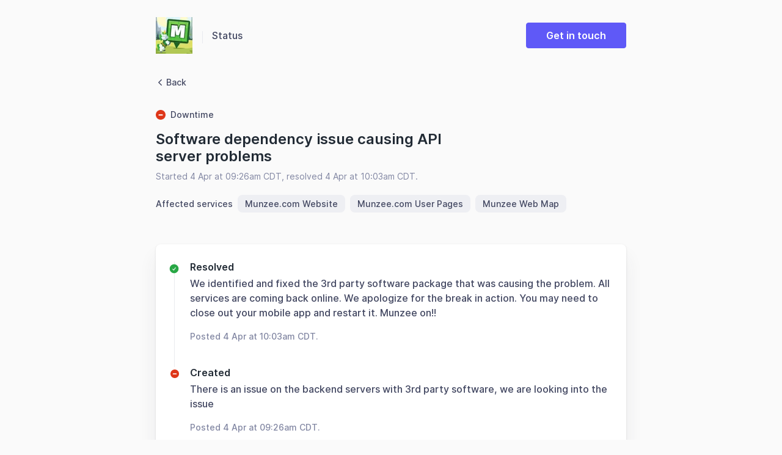

--- FILE ---
content_type: text/html; charset=utf-8
request_url: https://status.munzee.com/incident/192862
body_size: 17536
content:
<!DOCTYPE html>
<html lang='en' prefix='og: https://ogp.me/ns#'>
<head>
<meta content='text/html; charset=UTF-8' http-equiv='Content-Type'>
<meta charset='utf-8'>
<meta content='width=device-width, initial-scale=1, maximum-scale=1, user-scalable=no' id='viewport' name='viewport'>
<link href='https://cdnjs.betterstackcdn.com' rel='preconnect'>
<link href='https://cdnjs.betterstackcdn.com' rel='dns-prefetch'>
<link href='https://www.googletagmanager.com' rel='preconnect'>
<link href='https://www.googletagmanager.com' rel='dns-prefetch'>
<link href='https://plausible.io' rel='preconnect'>
<link href='https://plausible.io' rel='dns-prefetch'>
<link href='https://forms.hsforms.com' rel='preconnect'>
<link href='https://forms.hsforms.com' rel='dns-prefetch'>
<link href='https://js.hsforms.net' rel='preconnect'>
<link href='https://js.hsforms.net' rel='dns-prefetch'>
<link href='https://connect.facebook.net' rel='preconnect'>
<link href='https://connect.facebook.net' rel='dns-prefetch'>
<link href='https://static.ads-twitter.com' rel='preconnect'>
<link href='https://static.ads-twitter.com' rel='dns-prefetch'>
<link href='https://bat.bing.com' rel='preconnect'>
<link href='https://bat.bing.com' rel='dns-prefetch'>
<link href='https://snap.licdn.com' rel='preconnect'>
<link href='https://snap.licdn.com' rel='dns-prefetch'>
<link href='https://googleads.g.doubleclick.net' rel='preconnect'>
<link href='https://googleads.g.doubleclick.net' rel='dns-prefetch'>
<link href='https://analytics.twitter.com' rel='preconnect'>
<link href='https://analytics.twitter.com' rel='dns-prefetch'>
<link href='https://betterstackcdn.com' rel='preconnect'>
<link href='https://betterstackcdn.com' rel='dns-prefetch'>
<link href='https://uptime.betterstackcdn.com' rel='preconnect'>
<link href='https://uptime.betterstackcdn.com' rel='dns-prefetch'>

<title>
Software dependency issue c... | Munzee - Global Scavenger Hunt Game
</title>
<meta name="csrf-param" content="authenticity_token" />
<meta name="csrf-token" content="vkbSJWv4tzyoQYUJ2W2itNdirmB4FIeQnsmYedHaYTjoHT76KVCIofdaiCLA0nOPjG2bwHRoz8EW0GHW0tOarg" />

<link rel="icon" type="image/png" href="https://uptime.betterstackcdn.com/assets/status_pages/default_small-029c7011.png" />
<meta content='website' property='og:type'>
<meta content='summary_large_image' name='twitter:card'>
<meta content='' property='og:url'>
<meta content='https://status.munzee.com/assets/status_pages/og_downtime-476b1921.png' property='og:image'>
<meta content='https://status.munzee.com/assets/status_pages/og_downtime-476b1921.png' name='twitter:image'>
<meta content='1200' property='og:image:width'>
<meta content='630' property='og:image:height'>
<meta content='Software dependency issue c... | Munzee - Global Scavenger Hunt Game' name='twitter:title'>
<meta content='Software dependency issue c... | Munzee - Global Scavenger Hunt Game' property='og:title'>
<meta content='Radically better uptime monitoring platform with phone call alerts, status pages, and incident management built-in. Free plan included!' name='description'>
<meta content='Welcome to Munzee - Global Scavenger Hunt Game status page for real-time and historical data on system performance.' property='og:description'>
<meta content='Welcome to Munzee - Global Scavenger Hunt Game status page for real-time and historical data on system performance.' name='twitter:description'>
<meta content='no-cache' name='turbo-cache-control'>
<link href='https://status.munzee.com/incident/192862' rel='canonical'>

<link rel="stylesheet" href="https://uptime.betterstackcdn.com/css/brand.min.css?v=2" />
<script type="importmap" data-turbo-track="reload" nonce="07db7280cc2717e6fd1c2bf8dde81420">{
  "imports": {
    "api/NaturalLanguageParserApi": "https://uptime.betterstackcdn.com/assets/api/NaturalLanguageParserApi-926e6072.js",
    "api/resourceGroup": "https://uptime.betterstackcdn.com/assets/api/resourceGroup-d2235eae.js",
    "application/billing": "https://uptime.betterstackcdn.com/assets/application/billing-8ce03c33.js",
    "application/clickable-rows": "https://uptime.betterstackcdn.com/assets/application/clickable-rows-2c30e21f.js",
    "application/cloudflare_oauth": "https://uptime.betterstackcdn.com/assets/application/cloudflare_oauth-abbe36d2.js",
    "application/csrf": "https://uptime.betterstackcdn.com/assets/application/csrf-28d75db2.js",
    "application/design": "https://uptime.betterstackcdn.com/assets/application/design-7ac114d7.js",
    "application/dismiss-onboarding": "https://uptime.betterstackcdn.com/assets/application/dismiss-onboarding-91abb61a.js",
    "application/dismiss-role-upgrade": "https://uptime.betterstackcdn.com/assets/application/dismiss-role-upgrade-7d4bb63d.js",
    "application/is_safari": "https://uptime.betterstackcdn.com/assets/application/is_safari-683b0c92.js",
    "application/native-webhook": "https://uptime.betterstackcdn.com/assets/application/native-webhook-82864d34.js",
    "application/status-indicator": "https://uptime.betterstackcdn.com/assets/application/status-indicator-8d0001ea.js",
    "application/textarea-autoexpand": "https://uptime.betterstackcdn.com/assets/application/textarea-autoexpand-fe08f6ad.js",
    "application/toggle": "https://uptime.betterstackcdn.com/assets/application/toggle-fe40abc8.js",
    "brand/recaptcha-submit": "https://uptime.betterstackcdn.com/assets/brand/recaptcha-submit-fce4ef92.js",
    "brand_controllers": "https://uptime.betterstackcdn.com/assets/brand_controllers/index-135de54e.js",
    "brand_controllers/recaptcha_controller": "https://uptime.betterstackcdn.com/assets/brand_controllers/recaptcha_controller-c11abefb.js",
    "brand_controllers/status_pages/response_times_chart_controller": "https://uptime.betterstackcdn.com/assets/brand_controllers/status_pages/response_times_chart_controller-99b35f2d.js",
    "brand_controllers/status_pages_v2/header_controller": "https://uptime.betterstackcdn.com/assets/brand_controllers/status_pages_v2/header_controller-70e27bde.js",
    "brand_controllers/status_pages_v2/sections_controller": "https://uptime.betterstackcdn.com/assets/brand_controllers/status_pages_v2/sections_controller-a9c1d0fd.js",
    "brand_controllers/status_pages_v2/subscribe_controller": "https://uptime.betterstackcdn.com/assets/brand_controllers/status_pages_v2/subscribe_controller-58764bf3.js",
    "channels/consumer": "https://uptime.betterstackcdn.com/assets/channels/consumer-888298bd.js",
    "channels": "https://uptime.betterstackcdn.com/assets/channels/index-ba170838.js",
    "common/adHocChecks": "https://uptime.betterstackcdn.com/assets/common/adHocChecks-f9bcf7b2.js",
    "common/async-intervals": "https://uptime.betterstackcdn.com/assets/common/async-intervals-d6693220.js",
    "common/autoscroll": "https://uptime.betterstackcdn.com/assets/common/autoscroll-c2697d9e.js",
    "common/button-groups": "https://uptime.betterstackcdn.com/assets/common/button-groups-f8f4b663.js",
    "common/cable": "https://uptime.betterstackcdn.com/assets/common/cable-5d66a67f.js",
    "common/copy": "https://uptime.betterstackcdn.com/assets/common/copy-f779142d.js",
    "common/data-disable-with-spinner": "https://uptime.betterstackcdn.com/assets/common/data-disable-with-spinner-b5c9def7.js",
    "common/drag-n-drop": "https://uptime.betterstackcdn.com/assets/common/drag-n-drop-1ecdef36.js",
    "common/html-tooltips": "https://uptime.betterstackcdn.com/assets/common/html-tooltips-a004f4fd.js",
    "common/misc": "https://uptime.betterstackcdn.com/assets/common/misc-c9b3f8c9.js",
    "common/posthog": "https://uptime.betterstackcdn.com/assets/common/posthog-dd52d5f5.js",
    "common/prefill_phone_number": "https://uptime.betterstackcdn.com/assets/common/prefill_phone_number-0ac54149.js",
    "common/railsSetup": "https://uptime.betterstackcdn.com/assets/common/railsSetup-bb3af95a.js",
    "common/rebind-components": "https://uptime.betterstackcdn.com/assets/common/rebind-components-d9aa55f4.js",
    "common/scroll-to": "https://uptime.betterstackcdn.com/assets/common/scroll-to-ae650a61.js",
    "common/theme": "https://uptime.betterstackcdn.com/assets/common/theme-cd0633ae.js",
    "common/time-distance": "https://uptime.betterstackcdn.com/assets/common/time-distance-1cac2a18.js",
    "common/timeago": "https://uptime.betterstackcdn.com/assets/common/timeago-92a49248.js",
    "common/tooltips": "https://uptime.betterstackcdn.com/assets/common/tooltips-71ae5a54.js",
    "common/turbo": "https://uptime.betterstackcdn.com/assets/common/turbo-e14cdefb.js",
    "common/turbo_betterstack": "https://uptime.betterstackcdn.com/assets/common/turbo_betterstack-905c441f.js",
    "common/useragent": "https://uptime.betterstackcdn.com/assets/common/useragent-11b606c0.js",
    "common_controllers/async/base_controller": "https://uptime.betterstackcdn.com/assets/common_controllers/async/base_controller-bd8ca858.js",
    "common_controllers/async/interval_controller": "https://uptime.betterstackcdn.com/assets/common_controllers/async/interval_controller-86f658f0.js",
    "common_controllers/async/sections_interval_controller": "https://uptime.betterstackcdn.com/assets/common_controllers/async/sections_interval_controller-7570ae8f.js",
    "common_controllers/dev_bar_controller": "https://uptime.betterstackcdn.com/assets/common_controllers/dev_bar_controller-084e417d.js",
    "common_controllers/dismissible_controller": "https://uptime.betterstackcdn.com/assets/common_controllers/dismissible_controller-71822f14.js",
    "common_controllers/header_controller": "https://uptime.betterstackcdn.com/assets/common_controllers/header_controller-f79fac0a.js",
    "common_controllers/img_onerror_controller": "https://uptime.betterstackcdn.com/assets/common_controllers/img_onerror_controller-96384ad3.js",
    "common_controllers/incident_update_controller": "https://uptime.betterstackcdn.com/assets/common_controllers/incident_update_controller-8e2c39a5.js",
    "common_controllers": "https://uptime.betterstackcdn.com/assets/common_controllers/index-21411fd6.js",
    "common_controllers/input_self_select_controller": "https://uptime.betterstackcdn.com/assets/common_controllers/input_self_select_controller-68c618f7.js",
    "common_controllers/modal_opener_controller": "https://uptime.betterstackcdn.com/assets/common_controllers/modal_opener_controller-8775b32e.js",
    "common_controllers/nav_toggle_controller": "https://uptime.betterstackcdn.com/assets/common_controllers/nav_toggle_controller-52a880a3.js",
    "common_controllers/pricing/period_controller": "https://uptime.betterstackcdn.com/assets/common_controllers/pricing/period_controller-c0290b39.js",
    "common_controllers/side_nav_controller": "https://uptime.betterstackcdn.com/assets/common_controllers/side_nav_controller-931f2144.js",
    "common_controllers/switch_tab_controller": "https://uptime.betterstackcdn.com/assets/common_controllers/switch_tab_controller-b955d54e.js",
    "common_controllers/timezone_controller": "https://uptime.betterstackcdn.com/assets/common_controllers/timezone_controller-2aa6e80a.js",
    "components/DatePicker": "https://uptime.betterstackcdn.com/assets/components/DatePicker-41eb04fb.js",
    "components/Dropdown": "https://uptime.betterstackcdn.com/assets/components/Dropdown-49aa6442.js",
    "components/EmbedTimezoneSelect": "https://uptime.betterstackcdn.com/assets/components/EmbedTimezoneSelect-dbf5a030.js",
    "components/ExplainWithAi": "https://uptime.betterstackcdn.com/assets/components/ExplainWithAi-0046d3e3.js",
    "components/Modal": "https://uptime.betterstackcdn.com/assets/components/Modal-a13cd0fb.js",
    "components/NativeSelect": "https://uptime.betterstackcdn.com/assets/components/NativeSelect-06ecbd5e.js",
    "components/SideNavigation": "https://uptime.betterstackcdn.com/assets/components/SideNavigation-b49d54aa.js",
    "components/Tabs": "https://uptime.betterstackcdn.com/assets/components/Tabs-a4717f28.js",
    "components/ThemeSwitcher": "https://uptime.betterstackcdn.com/assets/components/ThemeSwitcher-f69ad1cd.js",
    "components/Toasts": "https://uptime.betterstackcdn.com/assets/components/Toasts-e28ced9d.js",
    "components/UserMenu": "https://uptime.betterstackcdn.com/assets/components/UserMenu-6dbd739a.js",
    "components/WithSpinner": "https://uptime.betterstackcdn.com/assets/components/WithSpinner-00e644f3.js",
    "components/billing/BillableBadge": "https://uptime.betterstackcdn.com/assets/components/billing/BillableBadge-2619d140.js",
    "components/catalog/AttributeDropdown": "https://uptime.betterstackcdn.com/assets/components/catalog/AttributeDropdown-af7585ef.js",
    "components/catalog/EditableAttributeCell": "https://uptime.betterstackcdn.com/assets/components/catalog/EditableAttributeCell-7f0e3815.js",
    "components/catalog/EditableCell": "https://uptime.betterstackcdn.com/assets/components/catalog/EditableCell-1aa8709e.js",
    "components/catalog/ItemTag": "https://uptime.betterstackcdn.com/assets/components/catalog/ItemTag-1ded0d7a.js",
    "components/catalog/RecordEditor": "https://uptime.betterstackcdn.com/assets/components/catalog/RecordEditor-4ad93f32.js",
    "components/catalog/RelationEditor": "https://uptime.betterstackcdn.com/assets/components/catalog/RelationEditor-793df3ec.js",
    "components/catalog/RelationsList": "https://uptime.betterstackcdn.com/assets/components/catalog/RelationsList-cf5db039.js",
    "components/catalog/ValuesDropdown": "https://uptime.betterstackcdn.com/assets/components/catalog/ValuesDropdown-faeaaa8f.js",
    "components/catalog/catalogRecursion": "https://uptime.betterstackcdn.com/assets/components/catalog/catalogRecursion-f2ac856c.js",
    "components/charts/BarChart": "https://uptime.betterstackcdn.com/assets/components/charts/BarChart-11b2043a.js",
    "components/charts/DataTable": "https://uptime.betterstackcdn.com/assets/components/charts/DataTable-f5057ea6.js",
    "components/charts/HeatmapChart": "https://uptime.betterstackcdn.com/assets/components/charts/HeatmapChart-b15664c4.js",
    "components/charts/LineChart": "https://uptime.betterstackcdn.com/assets/components/charts/LineChart-179c28a1.js",
    "components/charts/PieChart": "https://uptime.betterstackcdn.com/assets/components/charts/PieChart-1f3b0773.js",
    "components/charts/ResponseTimesChart": "https://uptime.betterstackcdn.com/assets/components/charts/ResponseTimesChart-f7750446.js",
    "components/charts/theme": "https://uptime.betterstackcdn.com/assets/components/charts/theme-b15daa50.js",
    "components/charts/utils/formatTooltip": "https://uptime.betterstackcdn.com/assets/components/charts/utils/formatTooltip-74e396cc.js",
    "components/charts/utils/seriesFormat": "https://uptime.betterstackcdn.com/assets/components/charts/utils/seriesFormat-c1c924f9.js",
    "components/command_palette/CommandPalette": "https://uptime.betterstackcdn.com/assets/components/command_palette/CommandPalette-2711810a.js",
    "components/dev_bar/CopyImpersonateLink": "https://uptime.betterstackcdn.com/assets/components/dev_bar/CopyImpersonateLink-8104e45c.js",
    "components/forms/AsyncSelect": "https://uptime.betterstackcdn.com/assets/components/forms/AsyncSelect-54e0ffab.js",
    "components/forms/BasicForm": "https://uptime.betterstackcdn.com/assets/components/forms/BasicForm-0969fac1.js",
    "components/forms/ButtonDropdown": "https://uptime.betterstackcdn.com/assets/components/forms/ButtonDropdown-544ebda9.js",
    "components/forms/CopyOnClick": "https://uptime.betterstackcdn.com/assets/components/forms/CopyOnClick-7cae1ff3.js",
    "components/forms/DotsDropdown": "https://uptime.betterstackcdn.com/assets/components/forms/DotsDropdown-7c78ace3.js",
    "components/forms/HighlightedTextarea": "https://uptime.betterstackcdn.com/assets/components/forms/HighlightedTextarea-026b7bb3.js",
    "components/forms/IncidentTargetSelect": "https://uptime.betterstackcdn.com/assets/components/forms/IncidentTargetSelect-1a875897.js",
    "components/forms/IncomingWebhookForm": "https://uptime.betterstackcdn.com/assets/components/forms/IncomingWebhookForm-67206d37.js",
    "components/forms/Maintenance": "https://uptime.betterstackcdn.com/assets/components/forms/Maintenance-a50ae382.js",
    "components/forms/ModalOpeningButton": "https://uptime.betterstackcdn.com/assets/components/forms/ModalOpeningButton-aa128e05.js",
    "components/forms/PlaywrightArtifacts": "https://uptime.betterstackcdn.com/assets/components/forms/PlaywrightArtifacts-126391cc.js",
    "components/forms/PlaywrightRunner": "https://uptime.betterstackcdn.com/assets/components/forms/PlaywrightRunner-a57d736f.js",
    "components/forms/Select": "https://uptime.betterstackcdn.com/assets/components/forms/Select-ea5a36f1.js",
    "components/forms/TabBar": "https://uptime.betterstackcdn.com/assets/components/forms/TabBar-d84e5351.js",
    "components/forms/TimezoneSelect": "https://uptime.betterstackcdn.com/assets/components/forms/TimezoneSelect-4fe04f4d.js",
    "components/forms/Toggle": "https://uptime.betterstackcdn.com/assets/components/forms/Toggle-d176a74e.js",
    "components/forms/Tooltip": "https://uptime.betterstackcdn.com/assets/components/forms/Tooltip-ca488a62.js",
    "components/forms/escalation_policies/ConditionalPolicy": "https://uptime.betterstackcdn.com/assets/components/forms/escalation_policies/ConditionalPolicy-d6985ed1.js",
    "components/forms/escalation_policies/EscalationPolicies": "https://uptime.betterstackcdn.com/assets/components/forms/escalation_policies/EscalationPolicies-fc34be7d.js",
    "components/forms/escalation_policies/EscalationPolicy": "https://uptime.betterstackcdn.com/assets/components/forms/escalation_policies/EscalationPolicy-e75235ea.js",
    "components/forms/escalation_policies/EscalationPolicyStep": "https://uptime.betterstackcdn.com/assets/components/forms/escalation_policies/EscalationPolicyStep-4714d655.js",
    "components/forms/incoming_webhooks/Field": "https://uptime.betterstackcdn.com/assets/components/forms/incoming_webhooks/Field-68a57b25.js",
    "components/forms/incoming_webhooks/Rule": "https://uptime.betterstackcdn.com/assets/components/forms/incoming_webhooks/Rule-32001932.js",
    "components/forms/incoming_webhooks/Rules": "https://uptime.betterstackcdn.com/assets/components/forms/incoming_webhooks/Rules-be299b86.js",
    "components/forms/integrations/AlertChannelOption": "https://uptime.betterstackcdn.com/assets/components/forms/integrations/AlertChannelOption-567db75a.js",
    "components/forms/integrations/AlertOptions": "https://uptime.betterstackcdn.com/assets/components/forms/integrations/AlertOptions-a8a0236e.js",
    "components/forms/integrations/AlertOptionsIcon": "https://uptime.betterstackcdn.com/assets/components/forms/integrations/AlertOptionsIcon-d6e5bb67.js",
    "components/forms/microsoft_teams/EscalationType": "https://uptime.betterstackcdn.com/assets/components/forms/microsoft_teams/EscalationType-9fd4d9a8.js",
    "components/forms/microsoft_teams/IntegrationType": "https://uptime.betterstackcdn.com/assets/components/forms/microsoft_teams/IntegrationType-ddf138c9.js",
    "components/forms/microsoft_teams/ResourceOptions": "https://uptime.betterstackcdn.com/assets/components/forms/microsoft_teams/ResourceOptions-b5206742.js",
    "components/forms/on_call/OnCallShiftConfig": "https://uptime.betterstackcdn.com/assets/components/forms/on_call/OnCallShiftConfig-e52275d2.js",
    "components/forms/on_call/RespondersSelect": "https://uptime.betterstackcdn.com/assets/components/forms/on_call/RespondersSelect-d4201c05.js",
    "components/forms/on_call/TimePicker": "https://uptime.betterstackcdn.com/assets/components/forms/on_call/TimePicker-a5ce7d2e.js",
    "components/forms/on_call/WorkingTimes": "https://uptime.betterstackcdn.com/assets/components/forms/on_call/WorkingTimes-1bfee3f3.js",
    "components/forms/slack/IntegrationType": "https://uptime.betterstackcdn.com/assets/components/forms/slack/IntegrationType-10dc4439.js",
    "components/forms/slack/ResourceOptions": "https://uptime.betterstackcdn.com/assets/components/forms/slack/ResourceOptions-4f5e4ad2.js",
    "components/heartbeats/BarChart": "https://uptime.betterstackcdn.com/assets/components/heartbeats/BarChart-3fc6ca11.js",
    "components/heartbeats/ResponseChart": "https://uptime.betterstackcdn.com/assets/components/heartbeats/ResponseChart-e4e55e31.js",
    "components/incidents/IncidentsFilter": "https://uptime.betterstackcdn.com/assets/components/incidents/IncidentsFilter-7189f04a.js",
    "components/incidents/RegionalResponse": "https://uptime.betterstackcdn.com/assets/components/incidents/RegionalResponse-cb4061bb.js",
    "components": "https://uptime.betterstackcdn.com/assets/components/index-8369a5fe.js",
    "components/jira/DateField": "https://uptime.betterstackcdn.com/assets/components/jira/DateField-9e5c275e.js",
    "components/jira/DateTimeField": "https://uptime.betterstackcdn.com/assets/components/jira/DateTimeField-3cfdcad2.js",
    "components/jira/Form": "https://uptime.betterstackcdn.com/assets/components/jira/Form-bf03c471.js",
    "components/jira/IntegrationsField": "https://uptime.betterstackcdn.com/assets/components/jira/IntegrationsField-11410505.js",
    "components/jira/IssueTypeField": "https://uptime.betterstackcdn.com/assets/components/jira/IssueTypeField-f924fb99.js",
    "components/jira/IssuelinkField": "https://uptime.betterstackcdn.com/assets/components/jira/IssuelinkField-f98697e1.js",
    "components/jira/LabelsField": "https://uptime.betterstackcdn.com/assets/components/jira/LabelsField-5199cb8a.js",
    "components/jira/Modal": "https://uptime.betterstackcdn.com/assets/components/jira/Modal-1529c8cc.js",
    "components/jira/NumberField": "https://uptime.betterstackcdn.com/assets/components/jira/NumberField-60693e94.js",
    "components/jira/OptionField": "https://uptime.betterstackcdn.com/assets/components/jira/OptionField-803dcbf1.js",
    "components/jira/OptionsField": "https://uptime.betterstackcdn.com/assets/components/jira/OptionsField-3eb234fd.js",
    "components/jira/ParentField": "https://uptime.betterstackcdn.com/assets/components/jira/ParentField-0f94db16.js",
    "components/jira/ProjectField": "https://uptime.betterstackcdn.com/assets/components/jira/ProjectField-c300c05d.js",
    "components/jira/RelativeDateField": "https://uptime.betterstackcdn.com/assets/components/jira/RelativeDateField-73e7097d.js",
    "components/jira/RequestTypeField": "https://uptime.betterstackcdn.com/assets/components/jira/RequestTypeField-5ac2eebd.js",
    "components/jira/SaveButton": "https://uptime.betterstackcdn.com/assets/components/jira/SaveButton-32e7d082.js",
    "components/jira/SkeletonLoader": "https://uptime.betterstackcdn.com/assets/components/jira/SkeletonLoader-4d3ff6ff.js",
    "components/jira/StringField": "https://uptime.betterstackcdn.com/assets/components/jira/StringField-db9478ba.js",
    "components/jira/SummaryField": "https://uptime.betterstackcdn.com/assets/components/jira/SummaryField-e25261f0.js",
    "components/jira/SupportedAfterReinstallNotice": "https://uptime.betterstackcdn.com/assets/components/jira/SupportedAfterReinstallNotice-1e719fc2.js",
    "components/jira/UnsupportedFieldsNotice": "https://uptime.betterstackcdn.com/assets/components/jira/UnsupportedFieldsNotice-1ebfe394.js",
    "components/jira/UserField": "https://uptime.betterstackcdn.com/assets/components/jira/UserField-08b12e13.js",
    "components/jira/UsersField": "https://uptime.betterstackcdn.com/assets/components/jira/UsersField-c5d518a9.js",
    "components/linear/DependentField": "https://uptime.betterstackcdn.com/assets/components/linear/DependentField-6bb0f95d.js",
    "components/linear/IntegrationsField": "https://uptime.betterstackcdn.com/assets/components/linear/IntegrationsField-1d9725a1.js",
    "components/linear/Modal": "https://uptime.betterstackcdn.com/assets/components/linear/Modal-af7fa3be.js",
    "components/linear/SaveButton": "https://uptime.betterstackcdn.com/assets/components/linear/SaveButton-bdf2ab43.js",
    "components/linear/TriageAccountsTable": "https://uptime.betterstackcdn.com/assets/components/linear/TriageAccountsTable-6e91e4d1.js",
    "components/metadata/Form": "https://uptime.betterstackcdn.com/assets/components/metadata/Form-ee90bb3a.js",
    "components/metadata/KeySearchDropdown": "https://uptime.betterstackcdn.com/assets/components/metadata/KeySearchDropdown-13089f7d.js",
    "components/metadata/Table": "https://uptime.betterstackcdn.com/assets/components/metadata/Table-eb55b237.js",
    "components/metadata/ValueSearchDropdown": "https://uptime.betterstackcdn.com/assets/components/metadata/ValueSearchDropdown-55305837.js",
    "components/notifications/Dropdown": "https://uptime.betterstackcdn.com/assets/components/notifications/Dropdown-0d9b903e.js",
    "components/notifications/Item": "https://uptime.betterstackcdn.com/assets/components/notifications/Item-aec4f085.js",
    "components/playwright/TextLoader": "https://uptime.betterstackcdn.com/assets/components/playwright/TextLoader-d2b419ac.js",
    "components/public_status_pages/LanguageSelect": "https://uptime.betterstackcdn.com/assets/components/public_status_pages/LanguageSelect-dbf46138.js",
    "components/reporting/Chart": "https://uptime.betterstackcdn.com/assets/components/reporting/Chart-0ff3b068.js",
    "components/reporting/DateRangeSelector": "https://uptime.betterstackcdn.com/assets/components/reporting/DateRangeSelector-885452fb.js",
    "components/reporting/Filters": "https://uptime.betterstackcdn.com/assets/components/reporting/Filters-11482bc4.js",
    "components/reporting/KPIs": "https://uptime.betterstackcdn.com/assets/components/reporting/KPIs-7f9bf56b.js",
    "components/reporting/LineChart": "https://uptime.betterstackcdn.com/assets/components/reporting/LineChart-e9eb4a94.js",
    "components/reporting/MultiselectFilterInput": "https://uptime.betterstackcdn.com/assets/components/reporting/MultiselectFilterInput-6e57286f.js",
    "components/reporting/Table": "https://uptime.betterstackcdn.com/assets/components/reporting/Table-15c26d35.js",
    "components/reporting/TextFilterInput": "https://uptime.betterstackcdn.com/assets/components/reporting/TextFilterInput-85b7f109.js",
    "components/resource_groups/BulkEditHierarchySetter": "https://uptime.betterstackcdn.com/assets/components/resource_groups/BulkEditHierarchySetter-3acdfa63.js",
    "components/resource_groups/BulkEditModal": "https://uptime.betterstackcdn.com/assets/components/resource_groups/BulkEditModal-ec4ecb7f.js",
    "components/resource_groups/CreateGroupModal": "https://uptime.betterstackcdn.com/assets/components/resource_groups/CreateGroupModal-b995109d.js",
    "components/resource_groups/HeadlineSearch": "https://uptime.betterstackcdn.com/assets/components/resource_groups/HeadlineSearch-b07e9e48.js",
    "components/resource_groups/MoveToModal": "https://uptime.betterstackcdn.com/assets/components/resource_groups/MoveToModal-c8b6f04f.js",
    "components/resource_groups/OngoingIncidentBadge": "https://uptime.betterstackcdn.com/assets/components/resource_groups/OngoingIncidentBadge-ef9f1257.js",
    "components/resource_groups/RenameGroupModal": "https://uptime.betterstackcdn.com/assets/components/resource_groups/RenameGroupModal-4842a3d5.js",
    "components/resource_groups/ResourceGroup": "https://uptime.betterstackcdn.com/assets/components/resource_groups/ResourceGroup-a2310de7.js",
    "components/resource_groups/ResourceGroups": "https://uptime.betterstackcdn.com/assets/components/resource_groups/ResourceGroups-356941d9.js",
    "components/resource_groups/ResourceRow": "https://uptime.betterstackcdn.com/assets/components/resource_groups/ResourceRow-0c03607f.js",
    "components/resource_groups/SortDropdown": "https://uptime.betterstackcdn.com/assets/components/resource_groups/SortDropdown-a3aad279.js",
    "components/resource_groups/bulkEditOptions": "https://uptime.betterstackcdn.com/assets/components/resource_groups/bulkEditOptions-221d19b7.js",
    "components/resource_groups/resources_subscription": "https://uptime.betterstackcdn.com/assets/components/resource_groups/resources_subscription-1fee6074.js",
    "components/shared/DatePickerRangeSelector": "https://uptime.betterstackcdn.com/assets/components/shared/DatePickerRangeSelector-9a550d37.js",
    "components/shared/DateRangeSelector": "https://uptime.betterstackcdn.com/assets/components/shared/DateRangeSelector-bc05263d.js",
    "components/shared/SharedLabel": "https://uptime.betterstackcdn.com/assets/components/shared/SharedLabel-e267463e.js",
    "components/status_pages/LanguageSelect": "https://uptime.betterstackcdn.com/assets/components/status_pages/LanguageSelect-9cff14fd.js",
    "components/status_pages/MaintenanceDateRangePicker": "https://uptime.betterstackcdn.com/assets/components/status_pages/MaintenanceDateRangePicker-c3f310a3.js",
    "components/status_pages/MetadataFields": "https://uptime.betterstackcdn.com/assets/components/status_pages/MetadataFields-efcc7f1e.js",
    "components/stores/CatalogItemsStore": "https://uptime.betterstackcdn.com/assets/components/stores/CatalogItemsStore-a785eb3a.js",
    "components/stores/IncidentsFilterStore": "https://uptime.betterstackcdn.com/assets/components/stores/IncidentsFilterStore-5e9c60d4.js",
    "components/stores/JiraStore": "https://uptime.betterstackcdn.com/assets/components/stores/JiraStore-311853e8.js",
    "components/stores/LinearStore": "https://uptime.betterstackcdn.com/assets/components/stores/LinearStore-c7b3f3ee.js",
    "components/stores/MainStore": "https://uptime.betterstackcdn.com/assets/components/stores/MainStore-d7c378f4.js",
    "components/stores/PermanentStore": "https://uptime.betterstackcdn.com/assets/components/stores/PermanentStore-1c248110.js",
    "components/stores/ReportingStore": "https://uptime.betterstackcdn.com/assets/components/stores/ReportingStore-36aa0b1b.js",
    "components/stores/ResourceSearchStore": "https://uptime.betterstackcdn.com/assets/components/stores/ResourceSearchStore-37f97366.js",
    "components/stores/ResponseTimesStore": "https://uptime.betterstackcdn.com/assets/components/stores/ResponseTimesStore-ffb5c941.js",
    "components/stores/ToastStore": "https://uptime.betterstackcdn.com/assets/components/stores/ToastStore-b53118d8.js",
    "components/stores": "https://uptime.betterstackcdn.com/assets/components/stores/index-b3d0d0bb.js",
    "composables/useCollapseHeight": "https://uptime.betterstackcdn.com/assets/composables/useCollapseHeight-e6e00879.js",
    "composables/useCommand": "https://uptime.betterstackcdn.com/assets/composables/useCommand-f641d0aa.js",
    "composables/useHotkey": "https://uptime.betterstackcdn.com/assets/composables/useHotkey-83c7a764.js",
    "composables/useSetCommandPaletteHierarchy": "https://uptime.betterstackcdn.com/assets/composables/useSetCommandPaletteHierarchy-270e206c.js",
    "composables/useTheme": "https://uptime.betterstackcdn.com/assets/composables/useTheme-c61ff471.js",
    "controllers/accordion_controller": "https://uptime.betterstackcdn.com/assets/controllers/accordion_controller-c1b40c9d.js",
    "controllers/admin/accounting_controller": "https://uptime.betterstackcdn.com/assets/controllers/admin/accounting_controller-670ca7d9.js",
    "controllers/billable_link_controller": "https://uptime.betterstackcdn.com/assets/controllers/billable_link_controller-69ead649.js",
    "controllers/command_controller": "https://uptime.betterstackcdn.com/assets/controllers/command_controller-22dd7106.js",
    "controllers/command_palette_controller": "https://uptime.betterstackcdn.com/assets/controllers/command_palette_controller-99e0954f.js",
    "controllers/command_palette_hierarchy_controller": "https://uptime.betterstackcdn.com/assets/controllers/command_palette_hierarchy_controller-f9e567b8.js",
    "controllers/comment-form-autofocus_controller": "https://uptime.betterstackcdn.com/assets/controllers/comment-form-autofocus_controller-33738f83.js",
    "controllers/comment_mentions_controller": "https://uptime.betterstackcdn.com/assets/controllers/comment_mentions_controller-30b74313.js",
    "controllers/conditional_forms_controller": "https://uptime.betterstackcdn.com/assets/controllers/conditional_forms_controller-c8ae271f.js",
    "controllers/dismissible_onboarding_message_controller": "https://uptime.betterstackcdn.com/assets/controllers/dismissible_onboarding_message_controller-109f5c05.js",
    "controllers/draft_controller": "https://uptime.betterstackcdn.com/assets/controllers/draft_controller-dc78cc23.js",
    "controllers/dropdown_controller": "https://uptime.betterstackcdn.com/assets/controllers/dropdown_controller-551b6539.js",
    "controllers/endpoints/environment_variables_controller": "https://uptime.betterstackcdn.com/assets/controllers/endpoints/environment_variables_controller-db44353b.js",
    "controllers/endpoints/form_controller": "https://uptime.betterstackcdn.com/assets/controllers/endpoints/form_controller-302584a8.js",
    "controllers/endpoints/request_headers_controller": "https://uptime.betterstackcdn.com/assets/controllers/endpoints/request_headers_controller-59cebb62.js",
    "controllers/escalations/escalate_to_controller": "https://uptime.betterstackcdn.com/assets/controllers/escalations/escalate_to_controller-460811da.js",
    "controllers/escalations/policy_controller": "https://uptime.betterstackcdn.com/assets/controllers/escalations/policy_controller-5f1edb2f.js",
    "controllers/front_chat_controller": "https://uptime.betterstackcdn.com/assets/controllers/front_chat_controller-20164701.js",
    "controllers/full_height_iframe_controller": "https://uptime.betterstackcdn.com/assets/controllers/full_height_iframe_controller-0f9d356b.js",
    "controllers/hotkeys_controller": "https://uptime.betterstackcdn.com/assets/controllers/hotkeys_controller-2c83143e.js",
    "controllers/incident_updates_controller": "https://uptime.betterstackcdn.com/assets/controllers/incident_updates_controller-80fa0730.js",
    "controllers/incidents/ai_summary_controller": "https://uptime.betterstackcdn.com/assets/controllers/incidents/ai_summary_controller-9cecbf0e.js",
    "controllers/incidents/attachments_controller": "https://uptime.betterstackcdn.com/assets/controllers/incidents/attachments_controller-7c45331b.js",
    "controllers/incidents/comment_controller": "https://uptime.betterstackcdn.com/assets/controllers/incidents/comment_controller-569fb5a9.js",
    "controllers/incidents/list_actions_controller": "https://uptime.betterstackcdn.com/assets/controllers/incidents/list_actions_controller-dacd9359.js",
    "controllers/incidents/live_timer_controller": "https://uptime.betterstackcdn.com/assets/controllers/incidents/live_timer_controller-f877a44c.js",
    "controllers/incidents/manual_controller": "https://uptime.betterstackcdn.com/assets/controllers/incidents/manual_controller-d8e37c4b.js",
    "controllers/incidents/stat_report_controller": "https://uptime.betterstackcdn.com/assets/controllers/incidents/stat_report_controller-0aa53eaa.js",
    "controllers/incidents/target_controller": "https://uptime.betterstackcdn.com/assets/controllers/incidents/target_controller-88b9741e.js",
    "controllers": "https://uptime.betterstackcdn.com/assets/controllers/index-5558ecbf.js",
    "controllers/integrations/call_routings_controller": "https://uptime.betterstackcdn.com/assets/controllers/integrations/call_routings_controller-76470908.js",
    "controllers/integrations/email_controller": "https://uptime.betterstackcdn.com/assets/controllers/integrations/email_controller-d27d1966.js",
    "controllers/integrations/heroku_controller": "https://uptime.betterstackcdn.com/assets/controllers/integrations/heroku_controller-5e2927f3.js",
    "controllers/integrations/incidents_controller": "https://uptime.betterstackcdn.com/assets/controllers/integrations/incidents_controller-3f05ed27.js",
    "controllers/link_controller": "https://uptime.betterstackcdn.com/assets/controllers/link_controller-a8d7ca24.js",
    "controllers/marketing_banner_controller": "https://uptime.betterstackcdn.com/assets/controllers/marketing_banner_controller-c0b5f965.js",
    "controllers/marketing_banners_controller": "https://uptime.betterstackcdn.com/assets/controllers/marketing_banners_controller-6ec0a670.js",
    "controllers/mentions_controller": "https://uptime.betterstackcdn.com/assets/controllers/mentions_controller-d92094cb.js",
    "controllers/menu_controller": "https://uptime.betterstackcdn.com/assets/controllers/menu_controller-e3d8b952.js",
    "controllers/metadata/form_controller": "https://uptime.betterstackcdn.com/assets/controllers/metadata/form_controller-d50ae890.js",
    "controllers/native_webhooks/headers_template_controller": "https://uptime.betterstackcdn.com/assets/controllers/native_webhooks/headers_template_controller-a9b3bc1d.js",
    "controllers/notification_toast_controller": "https://uptime.betterstackcdn.com/assets/controllers/notification_toast_controller-88a2bbc7.js",
    "controllers/notification_toasts_controller": "https://uptime.betterstackcdn.com/assets/controllers/notification_toasts_controller-683f7f93.js",
    "controllers/onboarding_checklist_controller": "https://uptime.betterstackcdn.com/assets/controllers/onboarding_checklist_controller-f06be1f7.js",
    "controllers/oncalls/calendar_controller": "https://uptime.betterstackcdn.com/assets/controllers/oncalls/calendar_controller-21567f50.js",
    "controllers/oncalls/calendar_edit_base_controller": "https://uptime.betterstackcdn.com/assets/controllers/oncalls/calendar_edit_base_controller-38085d3d.js",
    "controllers/oncalls/calendar_edit_current_controller": "https://uptime.betterstackcdn.com/assets/controllers/oncalls/calendar_edit_current_controller-860bbead.js",
    "controllers/oncalls/calendar_edit_preview_controller": "https://uptime.betterstackcdn.com/assets/controllers/oncalls/calendar_edit_preview_controller-97d3a493.js",
    "controllers/oncalls/calendar_show_controller": "https://uptime.betterstackcdn.com/assets/controllers/oncalls/calendar_show_controller-60e8332d.js",
    "controllers/oncalls/lookup_controller": "https://uptime.betterstackcdn.com/assets/controllers/oncalls/lookup_controller-4bb1da65.js",
    "controllers/oncalls/overview_calendar_controller": "https://uptime.betterstackcdn.com/assets/controllers/oncalls/overview_calendar_controller-fb2514e2.js",
    "controllers/oncalls/select_controller": "https://uptime.betterstackcdn.com/assets/controllers/oncalls/select_controller-b3c4fc51.js",
    "controllers/pluralize_select_options_controller": "https://uptime.betterstackcdn.com/assets/controllers/pluralize_select_options_controller-00dd2eea.js",
    "controllers/resources/summary_interval_controller": "https://uptime.betterstackcdn.com/assets/controllers/resources/summary_interval_controller-2626397b.js",
    "controllers/reveal_controller": "https://uptime.betterstackcdn.com/assets/controllers/reveal_controller-b8508bac.js",
    "controllers/search/base_controller": "https://uptime.betterstackcdn.com/assets/controllers/search/base_controller-6f253b45.js",
    "controllers/select_all_controller": "https://uptime.betterstackcdn.com/assets/controllers/select_all_controller-5d93f8ce.js",
    "controllers/short-time-distance_controller": "https://uptime.betterstackcdn.com/assets/controllers/short-time-distance_controller-a841e95e.js",
    "controllers/status_pages/draggable_resource_controller": "https://uptime.betterstackcdn.com/assets/controllers/status_pages/draggable_resource_controller-951b7686.js",
    "controllers/status_pages/form_controller": "https://uptime.betterstackcdn.com/assets/controllers/status_pages/form_controller-6700cb75.js",
    "controllers/status_pages/password_protection_controller": "https://uptime.betterstackcdn.com/assets/controllers/status_pages/password_protection_controller-2c6ef0cc.js",
    "controllers/status_pages/section_controller": "https://uptime.betterstackcdn.com/assets/controllers/status_pages/section_controller-7e229c16.js",
    "controllers/status_pages/sections_controller": "https://uptime.betterstackcdn.com/assets/controllers/status_pages/sections_controller-4f0142d2.js",
    "controllers/status_pages/subscribers_upload_controller": "https://uptime.betterstackcdn.com/assets/controllers/status_pages/subscribers_upload_controller-e9175fab.js",
    "controllers/status_pages/translation_controller": "https://uptime.betterstackcdn.com/assets/controllers/status_pages/translation_controller-e54e958e.js",
    "controllers/stop_propagation_controller": "https://uptime.betterstackcdn.com/assets/controllers/stop_propagation_controller-f6a102b3.js",
    "controllers/submit_with_cmd_enter_controller": "https://uptime.betterstackcdn.com/assets/controllers/submit_with_cmd_enter_controller-3877d8a0.js",
    "controllers/tabs_controller": "https://uptime.betterstackcdn.com/assets/controllers/tabs_controller-5ae5f0b8.js",
    "controllers/toast_controller": "https://uptime.betterstackcdn.com/assets/controllers/toast_controller-bfb35165.js",
    "controllers/transition_controller": "https://uptime.betterstackcdn.com/assets/controllers/transition_controller-8cb6ba80.js",
    "controllers/users/add_controller": "https://uptime.betterstackcdn.com/assets/controllers/users/add_controller-bdfb6616.js",
    "controllers/vue_select_rebind_controller": "https://uptime.betterstackcdn.com/assets/controllers/vue_select_rebind_controller-522fb913.js",
    "entrypoints/application": "https://uptime.betterstackcdn.com/assets/entrypoints/application-996b9d80.js",
    "entrypoints/mobile": "https://uptime.betterstackcdn.com/assets/entrypoints/mobile-fa0f4d73.js",
    "entrypoints/playwright": "https://uptime.betterstackcdn.com/assets/entrypoints/playwright-83a2a733.js",
    "entrypoints/status_page": "https://uptime.betterstackcdn.com/assets/entrypoints/status_page-3595ea41.js",
    "entrypoints/status_page_v2": "https://uptime.betterstackcdn.com/assets/entrypoints/status_page_v2-45ed90ec.js",
    "helpers/update_status_indicators": "https://uptime.betterstackcdn.com/assets/helpers/update_status_indicators-bd8fcfe3.js",
    "initializers/unload": "https://uptime.betterstackcdn.com/assets/initializers/unload-53f18026.js",
    "mobile/data-disable-with-spinner": "https://uptime.betterstackcdn.com/assets/mobile/data-disable-with-spinner-d8f1ae50.js",
    "mobile_controllers/ButtonBridgeComponent": "https://uptime.betterstackcdn.com/assets/mobile_controllers/ButtonBridgeComponent-20cb8e18.js",
    "mobile_controllers/NotificationSettingsBridgeComponent": "https://uptime.betterstackcdn.com/assets/mobile_controllers/NotificationSettingsBridgeComponent-1414149d.js",
    "mobile_controllers/NotificationsBridgeComponent": "https://uptime.betterstackcdn.com/assets/mobile_controllers/NotificationsBridgeComponent-a91f8df4.js",
    "mobile_controllers/SoundPickerBridgeComponent": "https://uptime.betterstackcdn.com/assets/mobile_controllers/SoundPickerBridgeComponent-a0f36a2d.js",
    "mobile_controllers/current_organization_controller": "https://uptime.betterstackcdn.com/assets/mobile_controllers/current_organization_controller-e5df788d.js",
    "mobile_controllers/event_bridge_controller": "https://uptime.betterstackcdn.com/assets/mobile_controllers/event_bridge_controller-e61fc9fe.js",
    "mobile_controllers/incident_heading_controller": "https://uptime.betterstackcdn.com/assets/mobile_controllers/incident_heading_controller-ee948484.js",
    "mobile_controllers": "https://uptime.betterstackcdn.com/assets/mobile_controllers/index-f3a6c44f.js",
    "mobile_controllers/mobile_visibility_refresh_controller": "https://uptime.betterstackcdn.com/assets/mobile_controllers/mobile_visibility_refresh_controller-fe933c12.js",
    "mobile_controllers/oncall_calendar_controller": "https://uptime.betterstackcdn.com/assets/mobile_controllers/oncall_calendar_controller-3139bb0f.js",
    "routes": "https://uptime.betterstackcdn.com/assets/routes-5d99a54e.js",
    "services/Featurable": "https://uptime.betterstackcdn.com/assets/services/Featurable-deec9eb6.js",
    "services/ModalManager": "https://uptime.betterstackcdn.com/assets/services/ModalManager-c83aba72.js",
    "services/ResourceTypePluralizer": "https://uptime.betterstackcdn.com/assets/services/ResourceTypePluralizer-3a006889.js",
    "services/ThemeSwitcher": "https://uptime.betterstackcdn.com/assets/services/ThemeSwitcher-00c28974.js",
    "services/Tracking": "https://uptime.betterstackcdn.com/assets/services/Tracking-6c582af4.js",
    "services/command_palette/CommandIndexWorker": "https://uptime.betterstackcdn.com/assets/services/command_palette/CommandIndexWorker-be6dc2db.js",
    "services/command_palette/Commands": "https://uptime.betterstackcdn.com/assets/services/command_palette/Commands-52c54197.js",
    "services/command_palette/CommandsManager": "https://uptime.betterstackcdn.com/assets/services/command_palette/CommandsManager-ca23bf01.js",
    "services/command_palette/HotkeyManager": "https://uptime.betterstackcdn.com/assets/services/command_palette/HotkeyManager-7f2bc944.js",
    "timezones": "https://uptime.betterstackcdn.com/assets/timezones-f6477adb.js",
    "utils/RangeTimestamp": "https://uptime.betterstackcdn.com/assets/utils/RangeTimestamp-b894ab79.js",
    "utils/RelativeTimestamp": "https://uptime.betterstackcdn.com/assets/utils/RelativeTimestamp-12ddcb4b.js",
    "utils/aggregators": "https://uptime.betterstackcdn.com/assets/utils/aggregators-ad65454a.js",
    "utils/browser": "https://uptime.betterstackcdn.com/assets/utils/browser-19f53a90.js",
    "utils/capitalize": "https://uptime.betterstackcdn.com/assets/utils/capitalize-2decce8e.js",
    "utils/chartTooltipPosition": "https://uptime.betterstackcdn.com/assets/utils/chartTooltipPosition-562768c3.js",
    "utils/date": "https://uptime.betterstackcdn.com/assets/utils/date-c4861ea7.js",
    "utils/endpointAvailability": "https://uptime.betterstackcdn.com/assets/utils/endpointAvailability-36d765be.js",
    "utils/escapeHtml": "https://uptime.betterstackcdn.com/assets/utils/escapeHtml-7adf1938.js",
    "utils/fetchJson": "https://uptime.betterstackcdn.com/assets/utils/fetchJson-0741d12c.js",
    "utils/formatters": "https://uptime.betterstackcdn.com/assets/utils/formatters-4af119c9.js",
    "utils/highlight": "https://uptime.betterstackcdn.com/assets/utils/highlight-d80fdeb1.js",
    "utils/hotkeyLabel": "https://uptime.betterstackcdn.com/assets/utils/hotkeyLabel-f13f1fb9.js",
    "utils/isTouchDevice": "https://uptime.betterstackcdn.com/assets/utils/isTouchDevice-11f892bd.js",
    "utils/mouse-events": "https://uptime.betterstackcdn.com/assets/utils/mouse-events-3899f7ca.js",
    "utils/naturalLanguageTimeParser": "https://uptime.betterstackcdn.com/assets/utils/naturalLanguageTimeParser-e1f49d00.js",
    "utils/permissions": "https://uptime.betterstackcdn.com/assets/utils/permissions-20d5c174.js",
    "utils/queryParams": "https://uptime.betterstackcdn.com/assets/utils/queryParams-0114b5ac.js",
    "utils/quoteattr": "https://uptime.betterstackcdn.com/assets/utils/quoteattr-3b4035f3.js",
    "utils/timeago": "https://uptime.betterstackcdn.com/assets/utils/timeago-31543ada.js",
    "utils/timestampToDayjs": "https://uptime.betterstackcdn.com/assets/utils/timestampToDayjs-c0543c06.js",
    "utils/timezone": "https://uptime.betterstackcdn.com/assets/utils/timezone-9e89b32f.js",
    "utils/timezoneCities": "https://uptime.betterstackcdn.com/assets/utils/timezoneCities-6f38d1e2.js",
    "utils/waitForElement": "https://uptime.betterstackcdn.com/assets/utils/waitForElement-f81969e0.js",
    "vendor/domurl@2.3.4": "https://uptime.betterstackcdn.com/assets/vendor/domurl@2.3.4-12f85afd.js",
    "vendor/floating-vue@5.2.0": "https://uptime.betterstackcdn.com/assets/vendor/floating-vue@5.2.0-1b1d689f.js",
    "vendor/highcharts@10.3.3": "https://uptime.betterstackcdn.com/assets/vendor/highcharts@10.3.3-dd982778.js",
    "vendor/lodash@4.17.21": "https://uptime.betterstackcdn.com/assets/vendor/lodash@4.17.21-b7930794.js",
    "vendor/moment-precise-range@1.3.0": "https://uptime.betterstackcdn.com/assets/vendor/moment-precise-range@1.3.0-b3a69ce3.js",
    "vendor/moment-timezone-with-data-10-year-range@0.5.45": "https://uptime.betterstackcdn.com/assets/vendor/moment-timezone-with-data-10-year-range@0.5.45-4c7bcd17.js",
    "vendor/pinia@2.1.7": "https://uptime.betterstackcdn.com/assets/vendor/pinia@2.1.7-1b23d546.js",
    "vendor/pinia@2.1.7.prod": "https://uptime.betterstackcdn.com/assets/vendor/pinia@2.1.7.prod-15b72c59.js",
    "vendor/pinia@3.0.0": "https://uptime.betterstackcdn.com/assets/vendor/pinia@3.0.0-091322bb.js",
    "vendor/pinia@3.0.0.prod": "https://uptime.betterstackcdn.com/assets/vendor/pinia@3.0.0.prod-5f647c9f.js",
    "vendor/primevue@4.0.7": "https://uptime.betterstackcdn.com/assets/vendor/primevue@4.0.7-8d6da055.js",
    "vendor/sentry-vue@10.30.0": "https://uptime.betterstackcdn.com/assets/vendor/sentry-vue@10.30.0-a490fdd5.js",
    "vendor/turbo-rails@8.0.4": "https://uptime.betterstackcdn.com/assets/vendor/turbo-rails@8.0.4-7b4b9ac0.js",
    "vendor/tzdb": "https://uptime.betterstackcdn.com/assets/vendor/tzdb-99ea9c01.js",
    "vendor/vueform-multiselect@2.6.10": "https://uptime.betterstackcdn.com/assets/vendor/vueform-multiselect@2.6.10-73a98ead.js",
    "vue": "https://cdnjs.betterstackcdn.com/vue@3.5.13/dist/vue.esm-browser.prod.js",
    "pinia": "https://uptime.betterstackcdn.com/assets/vendor/pinia@3.0.0.prod-5f647c9f.js",
    "@hotwired/stimulus": "https://uptime.betterstackcdn.com/assets/stimulus.min-b085ebf5.js",
    "@hotwired/stimulus-loading": "https://uptime.betterstackcdn.com/assets/stimulus-loading-e67229e5.js",
    "vue-turbolinks": "https://cdnjs.betterstackcdn.com/vue-turbolinks@2.2.2/index.js",
    "@rails/actioncable": "https://cdnjs.betterstackcdn.com/@rails/actioncable@8.0/app/assets/javascripts/actioncable.esm.js",
    "@hotwired/turbo-rails": "https://uptime.betterstackcdn.com/assets/vendor/turbo-rails@8.0.4-7b4b9ac0.js",
    "@hotwired/hotwire-native-bridge": "https://cdnjs.betterstackcdn.com/@hotwired/hotwire-native-bridge@1.0.0/dist/hotwire-native-bridge.js",
    "@sentry/vue": "https://uptime.betterstackcdn.com/assets/vendor/sentry-vue@10.30.0-a490fdd5.js",
    "@headlessui/vue": "https://cdnjs.betterstackcdn.com/@headlessui/vue@1.7.4/dist/headlessui.esm.js",
    "primevue": "https://uptime.betterstackcdn.com/assets/vendor/primevue@4.0.7-8d6da055.js",
    "heroicons/solid/": "https://cdnjs.betterstackcdn.com/@heroicons/vue@2.0.13/20/solid/esm/",
    "vueform-multiselect": "https://uptime.betterstackcdn.com/assets/vendor/vueform-multiselect@2.6.10-73a98ead.js",
    "@floating-ui/dom": "https://cdnjs.betterstackcdn.com/@floating-ui/dom@1.4.4/dist/floating-ui.dom.browser.min.mjs",
    "@floating-ui/core": "https://cdnjs.betterstackcdn.com/@floating-ui/core@1.3.1/dist/floating-ui.core.browser.min.mjs",
    "floating-vue": "https://uptime.betterstackcdn.com/assets/vendor/floating-vue@5.2.0-1b1d689f.js",
    "sortablejs": "https://cdnjs.betterstackcdn.com/sortablejs@1.10.1/modular/sortable.core.esm.js",
    "vue-draggable": "https://cdnjs.betterstackcdn.com/vuedraggable@4.1.0/src/vuedraggable.js",
    "lodash": "https://uptime.betterstackcdn.com/assets/vendor/lodash@4.17.21-b7930794.js",
    "lodash/throttle": "https://cdnjs.betterstackcdn.com/lodash-es@4.17.21/throttle",
    "domurl": "https://uptime.betterstackcdn.com/assets/vendor/domurl@2.3.4-12f85afd.js",
    "moment-precise-range-plugin": "https://uptime.betterstackcdn.com/assets/vendor/moment-precise-range@1.3.0-b3a69ce3.js",
    "moment-timezone": "https://uptime.betterstackcdn.com/assets/vendor/moment-timezone-with-data-10-year-range@0.5.45-4c7bcd17.js",
    "nanoevents": "https://cdnjs.betterstackcdn.com/nanoevents@7.0.1/index.js",
    "echarts": "https://cdnjs.betterstackcdn.com/echarts@5.4.0/dist/echarts.esm.min.js",
    "echarts/core": "https://cdnjs.betterstackcdn.com/echarts@5.4.0/dist/echarts.esm.min.js",
    "vue-echarts": "https://cdnjs.betterstackcdn.com/vue-echarts@6.6.1/dist/index.esm.min.js",
    "resize-detector": "https://cdnjs.betterstackcdn.com/resize-detector@0.3.0/esm/index.js",
    "vue-demi": "https://cdnjs.betterstackcdn.com/vue-demi@0.14.10/lib/index.mjs",
    "jquery": "https://cdnjs.betterstackcdn.com/jquery@3.5.0/dist/jquery.min.js",
    "js-cookie": "https://cdnjs.betterstackcdn.com/js-cookie@3.0.1/dist/js.cookie.min.mjs",
    "posthog-js": "https://cdnjs.betterstackcdn.com/posthog-js@1.64.0/dist/es.js",
    "el-transition": "https://cdnjs.betterstackcdn.com/el-transition@0.0.7/index.js",
    "timeago.js": "https://cdnjs.betterstackcdn.com/timeago.js@4.0.2/esm/index.js",
    "dayjs": "https://cdnjs.betterstackcdn.com/dayjs@1.11.7/esm/index.js",
    "dayjs/": "https://cdnjs.betterstackcdn.com/dayjs@1.11.7/esm/",
    "dayjs/plugin/customParseFormat.js": "https://cdnjs.betterstackcdn.com/dayjs@1.11.7/esm/plugin/customParseFormat/index.js",
    "dayjs/plugin/quarterOfYear.js": "https://cdnjs.betterstackcdn.com/dayjs@1.11.7/esm/plugin/quarterOfYear/index.js",
    "dayjs/plugin/timezone.js": "https://cdnjs.betterstackcdn.com/dayjs@1.11.7/esm/plugin/timezone/index.js",
    "dayjs/plugin/utc.js": "https://cdnjs.betterstackcdn.com/dayjs@1.11.7/esm/plugin/utc/index.js",
    "@vvo/tzdb": "https://uptime.betterstackcdn.com/assets/vendor/tzdb-99ea9c01.js",
    "moment": "https://cdnjs.betterstackcdn.com/moment@2.29.4/dist/moment.js",
    "underscore/": "https://cdnjs.betterstackcdn.com/underscore@1.13.6/modules/",
    "uppy": "https://cdnjs.betterstackcdn.com/uppy@3.26.1/dist/uppy.min.mjs",
    "@yaireo/tagify": "https://cdnjs.betterstackcdn.com/@yaireo/tagify@4.17.8/dist/tagify.esm.js",
    "filesize": "https://cdnjs.betterstackcdn.com/filesize@10.1.2/dist/filesize.esm.min.js",
    "select2": "https://cdnjs.betterstackcdn.com/select2@4.0.13/dist/js/select2.min.js",
    "@fullcalendar/core": "https://cdnjs.betterstackcdn.com/@fullcalendar/core@6.1.14/index.js",
    "@fullcalendar/core/": "https://cdnjs.betterstackcdn.com/@fullcalendar/core@6.1.14/",
    "@fullcalendar/daygrid": "https://cdnjs.betterstackcdn.com/@fullcalendar/daygrid@6.1.14/index.js",
    "@fullcalendar/daygrid/": "https://cdnjs.betterstackcdn.com/@fullcalendar/daygrid@6.1.14/",
    "@fullcalendar/interaction": "https://cdnjs.betterstackcdn.com/@fullcalendar/interaction@6.1.14/index.js",
    "@fullcalendar/timegrid": "https://cdnjs.betterstackcdn.com/@fullcalendar/timegrid@6.1.14/index.js",
    "@fullcalendar/timeline/": "https://cdnjs.betterstackcdn.com/@fullcalendar/timeline@6.1.14/",
    "@fullcalendar/resource/": "https://cdnjs.betterstackcdn.com/@fullcalendar/resource@6.1.14/",
    "@fullcalendar/scrollgrid/": "https://cdnjs.betterstackcdn.com/@fullcalendar/scrollgrid@6.1.14/",
    "@fullcalendar/premium-common/": "https://cdnjs.betterstackcdn.com/@fullcalendar/premium-common@6.1.14/",
    "@fullcalendar/resource-timeline": "https://cdnjs.betterstackcdn.com/@fullcalendar/resource-timeline@6.1.14/index.js",
    "preact": "https://cdnjs.betterstackcdn.com/preact@10.22.0/dist/preact.mjs",
    "preact/compat": "https://cdnjs.betterstackcdn.com/preact@10.22.0/compat/dist/compat.mjs",
    "preact/hooks": "https://cdnjs.betterstackcdn.com/preact@10.22.0/hooks/dist/hooks.mjs",
    "bootstrap": "https://cdnjs.betterstackcdn.com/bootstrap@5.3.3/dist/js/bootstrap.bundle.min.js",
    "highcharts": "https://uptime.betterstackcdn.com/assets/vendor/highcharts@10.3.3-dd982778.js",
    "virtua": "https://cdnjs.betterstackcdn.com/virtua@0.39.0/lib/vue/index.mjs",
    "flexsearch": "https://cdnjs.betterstackcdn.com/flexsearch@0.7.43/dist/flexsearch.light.module.min.js"
  }
}</script>
<link rel="modulepreload" href="https://cdnjs.betterstackcdn.com/vue@3.5.13/dist/vue.esm-browser.prod.js" nonce="07db7280cc2717e6fd1c2bf8dde81420">
<link rel="modulepreload" href="https://uptime.betterstackcdn.com/assets/vendor/pinia@3.0.0.prod-5f647c9f.js" nonce="07db7280cc2717e6fd1c2bf8dde81420">
<link rel="modulepreload" href="https://cdnjs.betterstackcdn.com/vue-turbolinks@2.2.2/index.js" nonce="07db7280cc2717e6fd1c2bf8dde81420">

<script src="https://uptime.betterstackcdn.com/assets/es-module-shims.min-03900212.js" defer="defer" data-turbo-track="reload" nonce="07db7280cc2717e6fd1c2bf8dde81420"></script>
<script type="module" nonce="07db7280cc2717e6fd1c2bf8dde81420">
//<![CDATA[
import * as Sentry from '@sentry/vue'
Sentry.init({
  dsn: "https://ikoHVMNBDb1g7HoGPVXxTKij@s1612477.eu-nbg-1.betterstackdata.com/1",
  // Filter out default Vue integration - it will be added later when Vue apps are created
  integrations: (integrations) =>
    integrations.filter((integration) => integration.name !== "Vue").concat([
      Sentry.rewriteFramesIntegration(),
      Sentry.httpClientIntegration(),
      Sentry.contextLinesIntegration(),
    ]),
  ignoreErrors: ["ignore:service_returned_401", "No error message"],
  environment: "production",
  release: window.cfg.app_version,
  attachStacktrace: true,
  // tracesSampleRate: 0.1,
  // profilesSampleRate: 0.1,
  denyUrls: [
    /chat-assets\.frontapp\.com/i,
    // Browser extensions
    /^chrome-extension:\/\//,
    /^moz-extension:\/\//,
    /^safari-extension:\/\//,
    /^safari-web-extension:\/\//,
  ],
  beforeSend(event) {
    // Mark external dependencies as in_app: false
    if (event.exception?.values) {
      event.exception.values.forEach(exception => {
        if (exception.stacktrace?.frames) {
          exception.stacktrace.frames.forEach(frame => {
            // CDN dependencies (cdnjs.betterstackcdn.com)
            if (frame.filename && frame.filename.includes('cdnjs.betterstackcdn.com')) {
              frame.in_app = false;
            }
            // Vendor files (local vendor directory)
            else if (frame.filename && frame.filename.includes('/vendor/')) {
              frame.in_app = false;
            }
            // Everything else from our app (app/javascript/, routes.js) is in_app: true
            else {
              frame.in_app = true;
            }
          });
        }
      });
    }
    return event;
  },
});
window.Sentry = Sentry;



//]]>
</script><script type="module" nonce="07db7280cc2717e6fd1c2bf8dde81420">
//<![CDATA[
window.Sentry.setUser({
  ...(window.cfg.sentry_user || {}),
  locale: Intl.NumberFormat().resolvedOptions().locale,
})

//]]>
</script>
<script type="module" nonce="07db7280cc2717e6fd1c2bf8dde81420">import "entrypoints/status_page"</script>
<script type="application/javascript" nonce="07db7280cc2717e6fd1c2bf8dde81420">
//<![CDATA[
if (!HTMLScriptElement?.supports?.('importmap')) {
  alert('Your browser is not supported. Please upgrade to a newer version of Chrome, Firefox, Safari or other modern browser.')
}

//]]>
</script>
<link href='/index.json' rel='alternate' type='application/json'>
<link href='/feed' rel='alternate' title='RSS feed for incidents reported for Munzee - Global Scavenger Hunt Game' type='application/rss+xml'>

<script async='' src='https://www.googletagmanager.com/gtag/js?id=AW-10805602682'></script>
<script type="application/javascript" defer="defer" nonce="07db7280cc2717e6fd1c2bf8dde81420">
//<![CDATA[
window.dataLayer = window.dataLayer || [];
function gtag(){dataLayer.push(arguments);}
gtag('js', new Date());
gtag('config', 'AW-10805602682');
gtag('config', 'G-CM1E1N1Q4R');

if(false) {
  gtag('config', '');
}



//]]>
</script><script type="application/javascript" defer="defer" nonce="07db7280cc2717e6fd1c2bf8dde81420">
//<![CDATA[
document.addEventListener("turbo:load", function(event) {
  if (typeof ga === "function" && false) {
    ga("set", "location", event.detail.url);
    ga('clientTracker.send', 'pageview');
  }

  gtag('event', 'page_view', {
    'page_title': document.title,
    'page_location': event.detail.url
  });
});


//]]>
</script>
</head>

<body class='status-page'>

<script type="application/javascript" nonce="07db7280cc2717e6fd1c2bf8dde81420">
//<![CDATA[
window.cfg = {"base_host":"uptime.betterstack.com","better_stack_url":"https://betterstack.com","uptime_url":"https://uptime.betterstack.com","logtail_url":"https://telemetry.betterstack.com","warehouse_url":"https://warehouse.betterstack.com","errors_url":"https://errors.betterstack.com","controller":"public_status_pages","action":"status_report","signed_in":false,"permissions":{},"user_email":null,"user_timezone":"America/Danmarkshavn","app_version":"78e474f624c266e94733a5b10d20027367f3639d","environment":"production","theme":"system","organization_id":null,"sentry_user":{"ip_address":"18.219.255.150","timezone":"Eastern Time (US \u0026 Canada)"},"posthog":{"api_host":"https://t.betterstack.com","api_key":"phc_Tbfg4EiRsr5iefFoth2Y1Hi3sttTeLQ5RV5TLg4hL1W","related_domains":["betterstack.com","logtail.com"]},"ph_id":null,"app":"uptime","app_urls":{"logs":"https://telemetry.betterstack.com","betterstack":"https://betterstack.com"},"browser_timezone":null,"team_switcher_items":[],"organization_switcher_items":[],"admin_names":[],"status_page_design":"v1"};


//]]>
</script>
<main class='main'>
<div class='status-page-container pt-2 pb-5'>
<navbar class='navbar status-header'>
<div class='d-flex flex-nowrap align-items-center'>
<a href='https://www.munzee.com' target='_blank'>
<div class='status-header__brand status-header__brand--image'>
<img alt='Munzee - Global Scavenger Hunt Game' src='https://betterstackcdn.com/cdn-cgi/image/width=130,height=60,fit=contain,quality=,dpr=1,format=auto/https://d1lppblt9t2x15.cloudfront.net/logos/1963f312139df4722bdf8fb44bc78840.png' srcset='https://betterstackcdn.com/cdn-cgi/image/width=130,height=60,fit=contain,quality=,dpr=1,format=auto/https://d1lppblt9t2x15.cloudfront.net/logos/1963f312139df4722bdf8fb44bc78840.png, https://betterstackcdn.com/cdn-cgi/image/width=130,height=60,fit=contain,quality=,dpr=2,format=auto/https://d1lppblt9t2x15.cloudfront.net/logos/1963f312139df4722bdf8fb44bc78840.png 2x, https://betterstackcdn.com/cdn-cgi/image/width=130,height=60,fit=contain,quality=,dpr=3,format=auto/https://d1lppblt9t2x15.cloudfront.net/logos/1963f312139df4722bdf8fb44bc78840.png 3x'>
</div>
</a>
<a href='https://status.munzee.com/'>
<span class='status-header__label'>Status</span>
</a>
</div>
<div>
<a class='btn btn-primary btn--contact' href='mailto:support@munzee.com' target='_blank'>Get in touch</a>
</div>
</navbar>

<div class='status-reports-page'>
<div class='status-reports__header'>
<a class='status-reports__back' href='/incidents'>
<svg xmlns="http://www.w3.org/2000/svg" id="root" fill="none" viewBox="0 0 24 24" stroke-width="1.5" stroke="currentColor" aria-hidden="true" class="icon  w-5 h-5 inline" width="14" height="14">
  <path vector-effect="non-scaling-stroke" stroke-linecap="round" stroke-linejoin="round" d="M15.75 19.5L8.25 12l7.5-7.5"></path>
</svg>
Back
</a>
<div class='row align-items-center'>
<div class='col-md-8'>
<span class='status-report__type'>
<img src="https://uptime.betterstackcdn.com/assets/status_pages/downtime_small-6a4fd78c.png" />
Downtime
</span>

<div class='mt-3'>
<h2 class='status-reports__title'>
Software dependency issue causing API server problems
</h2>
<p class='status-reports__subtitle'>
Started  4 Apr at 09:26am CDT,
resolved  4 Apr at 10:03am CDT.
</p>
</div>
</div>
</div>
<div class='status-reports__services'>
<label>Affected services</label>
<span class='status-reports__service-item'>Munzee.com Website</span>
<span class='status-reports__service-item'>Munzee.com User Pages</span>
<span class='status-reports__service-item'>Munzee Web Map</span>
</div>
</div>
<div class='card status-reports__timeline-card'>
<div class='status-reports__timeline'>
<div class='timeline-items'>
<div class='timeline-item timeline-item--success'>
<div class='timeline-item__mark'>
<span data-toggle='tooltip' title='Resolved'  data-bs-placement='top'  class='with-tooltip '><svg xmlns="http://www.w3.org/2000/svg" id="root" viewBox="0 0 24 24" fill="currentColor" aria-hidden="true" class="w-5 h-5 inline" width="18" height="18">
  <path fill-rule="evenodd" d="M2.25 12c0-5.385 4.365-9.75 9.75-9.75s9.75 4.365 9.75 9.75-4.365 9.75-9.75 9.75S2.25 17.385 2.25 12zm13.36-1.814a.75.75 0 10-1.22-.872l-3.236 4.53L9.53 12.22a.75.75 0 00-1.06 1.06l2.25 2.25a.75.75 0 001.14-.094l3.75-5.25z" clip-rule="evenodd"></path>
</svg>
</span></div>
<div class='timeline-item__content'>
<h5 class='timeline-item__title'>Resolved</h5>
<p class='timeline-item__text'><p>We identified and fixed the 3rd party software package that was causing the problem.  All services are coming back online.  We apologize for the break in action.  You may need to close out your mobile app and restart it.  Munzee on!!</p>
</p>
<div class='timeline-item__time'>
Posted  4 Apr at 10:03am CDT.
</div>
</div>
</div>
<div class='timeline-item timeline-item--danger'>
<div class='timeline-item__mark'>
<span data-toggle='tooltip' title='Downtime'  data-bs-placement='top'  class='with-tooltip '><img class="icon-small" src="https://uptime.betterstackcdn.com/assets/status_pages/downtime_small-6a4fd78c.png" />
</span></div>
<div class='timeline-item__content'>
<h5 class='timeline-item__title'>Created</h5>
<p class='timeline-item__text'><p>There is an issue on the backend servers with 3rd party software, we are looking into the issue</p>
</p>
<div class='timeline-item__time'>
Posted  4 Apr at 09:26am CDT.
</div>
</div>
</div>
</div>
</div>
</div>
</div>
<footer class='status-page__footer text-center d-sm-flex justify-content-between align-items-center flex-wrap'>
<a class='footer__copyright' href='https://www.munzee.com' rel='noopener' target='_blank'>
&copy; 2026 Munzee - Global Scavenger Hunt Game
</a>
<div class='footer__powered-by py-3 align-items-center justify-content-center d-flex'>
<span class='d-inline-block'>Powered by</span>
<a target="_blank" href="https://betterstack.com/uptime"><svg xmlns="http://www.w3.org/2000/svg" id="betterstack-logo" viewBox="0 0 146 46" fill="none" width="103" height="29"><title>Uptime Monitoring</title>
  <path d="M23.18 28.5303L16.3991 15.8149C15.8075 14.7057 14.2117 14.735 13.6609 15.8649L12.5588 18.8234C12.2899 19.3751 12.5006 19.703 12.8883 19.7675C12.9847 19.7836 13.0818 19.7549 13.1677 19.7084L13.3895 19.5882L17.4999 29.1318C17.8284 29.8708 18.5166 30.3856 19.317 30.4909L21.6235 30.7858C22.8647 30.9491 23.7702 29.637 23.18 28.5303Z" fill="currentColor"></path>
  <path d="M14.3954 29.4065L10.5579 18.3495C10.1317 17.1215 8.34479 17.1747 7.99506 18.4256L6.82761 22.6033C6.74129 22.9125 6.68959 23.1367 6.71496 23.382C6.74252 23.6484 7.00346 23.8092 7.27127 23.8092V23.8092L8.88286 28.9592C9.13244 29.5806 9.64797 30.063 10.2924 30.2776L12.6949 31.0782C13.7485 31.4292 14.7541 30.4406 14.3954 29.4065Z" fill="currentColor"></path>
  <path d="M3.66112 22.0126L3.01173 27.6454C2.94502 28.2238 3.1656 28.7982 3.60227 29.1831L5.21149 30.6018C5.76249 31.0876 6.61832 30.6141 6.49994 29.889L5.20947 21.9762C5.06324 21.0803 3.76513 21.1108 3.66112 22.0126V22.0126Z" fill="currentColor"></path>
  <path d="M36.0141 16.725H31.1821C31.0879 16.725 31.0115 16.8014 31.0115 16.8957V29.4762C31.0115 29.5704 31.0879 29.6469 31.1821 29.6469H36.1987C37.5647 29.6469 38.6538 29.3146 39.466 28.6316C40.2783 27.967 40.7029 27.0256 40.7029 25.8257C40.7029 25.0134 40.4998 24.3304 40.0937 23.7766C39.7602 23.3371 39.3397 22.9971 38.8321 22.7465C38.7006 22.6816 38.6887 22.4839 38.8084 22.3991C39.101 22.1917 39.3632 21.9211 39.5953 21.5799C39.8906 21.1369 40.0568 20.62 40.0568 20.0478C40.0568 19.014 39.6691 18.2018 38.9307 17.6111C38.1923 17.0204 37.214 16.725 36.0141 16.725ZM37.2878 21.3953C36.9555 21.6538 36.4756 21.783 35.8479 21.783H33.5819C33.4877 21.783 33.4112 21.7066 33.4112 21.6123V18.8524C33.4112 18.7582 33.4877 18.6817 33.5819 18.6817H35.811C36.4571 18.6817 36.9555 18.8294 37.2878 19.0879C37.6201 19.3463 37.7862 19.734 37.7862 20.2324C37.7862 20.7492 37.6201 21.1369 37.2878 21.3953ZM38.3585 25.6965C38.3585 26.9148 37.5462 27.524 35.9402 27.524H33.5819C33.4877 27.524 33.4112 27.4476 33.4112 27.3533V24.0212C33.4112 23.9269 33.4877 23.8505 33.5819 23.8505H35.9402C36.7525 23.8505 37.3432 24.0166 37.7493 24.3304C38.1554 24.6443 38.3585 25.1057 38.3585 25.6965Z" fill="currentColor"></path>
  <path d="M50.3884 26.7465C50.4126 26.6426 50.3318 26.5456 50.2251 26.5456H48.3431C48.2673 26.5456 48.2012 26.5959 48.1759 26.6675C48.0399 27.0531 47.8114 27.3601 47.4767 27.5609C47.1075 27.8009 46.6276 27.9116 46.0553 27.9116C45.3354 27.9116 44.7447 27.6901 44.3016 27.2471C43.8788 26.8412 43.611 26.3113 43.5122 25.6433C43.4975 25.5436 43.5767 25.4565 43.6775 25.4565H50.1984C50.2876 25.4565 50.3619 25.3878 50.3682 25.2989C50.382 25.1043 50.3934 24.8984 50.3934 24.6812C50.3934 23.9059 50.2272 23.1859 49.895 22.5029C49.5627 21.8199 49.0458 21.2661 48.3628 20.8415C47.6798 20.417 46.8491 20.1955 45.8707 20.1955C44.8924 20.1955 44.0617 20.417 43.3787 20.86C42.6772 21.303 42.1603 21.8937 41.828 22.6137C41.4773 23.3336 41.3112 24.1089 41.3112 24.9581C41.3112 25.8072 41.4958 26.5825 41.865 27.3209C42.2341 28.0593 42.7879 28.6685 43.5079 29.1115C44.2278 29.573 45.077 29.7945 46.0553 29.7945C47.1998 29.7945 48.1597 29.4992 48.972 28.9085C49.7116 28.358 50.1787 27.6473 50.3884 26.7465ZM43.7454 23.9612C43.6402 23.9612 43.5598 23.8666 43.5817 23.7637C43.8442 22.5276 44.6073 21.8937 45.8707 21.8937C46.5168 21.8937 47.0337 22.0968 47.4398 22.466C47.8039 22.8135 48.0196 23.2501 48.1003 23.7757C48.1155 23.8749 48.0363 23.9612 47.9359 23.9612H43.7454Z" fill="currentColor"></path>
  <path d="M53.7241 20.3431C53.6298 20.3431 53.5534 20.2667 53.5534 20.1725V17.7726C53.5534 17.6565 53.44 17.5743 53.3297 17.6104L51.4004 18.2414C51.3303 18.2644 51.2828 18.3298 51.2828 18.4036V20.3431V22.2445V26.3979C51.2828 27.4317 51.5782 28.2254 52.1874 28.7977C52.7781 29.37 53.6088 29.6469 54.6425 29.6469H55.9671C56.0613 29.6469 56.1377 29.5704 56.1377 29.4762V27.8977C56.1377 27.8034 56.0613 27.727 55.9671 27.727H54.9009C54.4579 27.727 54.1256 27.6163 53.9041 27.3763C53.6641 27.1363 53.5534 26.7856 53.5534 26.3056V22.4152C53.5534 22.3209 53.6298 22.2445 53.7241 22.2445H55.9671C56.0613 22.2445 56.1377 22.1681 56.1377 22.0738V20.5138C56.1377 20.4195 56.0613 20.3431 55.9671 20.3431H53.7241Z" fill="currentColor"></path>
  <path d="M59.6929 20.3431C59.5987 20.3431 59.5222 20.2667 59.5222 20.1725V17.7726C59.5222 17.6565 59.4089 17.5743 59.2985 17.6104L57.3693 18.2414C57.2992 18.2644 57.2517 18.3298 57.2517 18.4036V20.3431V22.2445V26.3979C57.2517 27.4317 57.5471 28.2254 58.1562 28.7977C58.7469 29.37 59.5776 29.6469 60.6114 29.6469H61.9359C62.0302 29.6469 62.1066 29.5704 62.1066 29.4762V27.8977C62.1066 27.8034 62.0302 27.727 61.9359 27.727H60.8698C60.4268 27.727 60.0945 27.6163 59.873 27.3763C59.633 27.1363 59.5222 26.7856 59.5222 26.3056V22.4152C59.5222 22.3209 59.5987 22.2445 59.6929 22.2445H61.9359C62.0302 22.2445 62.1066 22.1681 62.1066 22.0738V20.5138C62.1066 20.4195 62.0302 20.3431 61.9359 20.3431H59.6929Z" fill="currentColor"></path>
  <path d="M71.3971 26.7465C71.4213 26.6426 71.3406 26.5456 71.2339 26.5456H69.3519C69.276 26.5456 69.2099 26.5959 69.1847 26.6675C69.0486 27.0531 68.8201 27.3601 68.4855 27.5609C68.1163 27.8009 67.6363 27.9116 67.0641 27.9116C66.3441 27.9116 65.7534 27.6901 65.3104 27.2471C64.8876 26.8412 64.6197 26.3113 64.521 25.6433C64.5063 25.5436 64.5855 25.4565 64.6863 25.4565H71.2071C71.2963 25.4565 71.3706 25.3878 71.3769 25.2989C71.3908 25.1043 71.4021 24.8984 71.4021 24.6812C71.4021 23.9059 71.236 23.1859 70.9037 22.5029C70.5714 21.8199 70.0546 21.2661 69.3715 20.8415C68.6885 20.417 67.8578 20.1955 66.8795 20.1955C65.9011 20.1955 65.0704 20.417 64.3874 20.86C63.6859 21.303 63.1691 21.8937 62.8368 22.6137C62.486 23.3336 62.3199 24.1089 62.3199 24.9581C62.3199 25.8072 62.5045 26.5825 62.8737 27.3209C63.2429 28.0593 63.7967 28.6685 64.5166 29.1115C65.2366 29.573 66.0857 29.7945 67.0641 29.7945C68.2086 29.7945 69.1685 29.4992 69.9807 28.9085C70.7203 28.358 71.1875 27.6473 71.3971 26.7465ZM64.7541 23.9612C64.649 23.9612 64.5686 23.8666 64.5904 23.7637C64.853 22.5276 65.616 21.8937 66.8795 21.8937C67.5256 21.8937 68.0424 22.0968 68.4486 22.466C68.8126 22.8135 69.0284 23.2501 69.109 23.7757C69.1242 23.8749 69.045 23.9612 68.9447 23.9612H64.7541Z" fill="currentColor"></path>
  <path d="M75.1643 23.0567C75.4966 22.5214 75.995 22.2445 76.6965 22.2445H77.9841C78.0784 22.2445 78.1548 22.1681 78.1548 22.0738V20.5138C78.1548 20.4195 78.0784 20.3431 77.9841 20.3431H77.0657C76.4565 20.3431 75.9581 20.4723 75.5889 20.7308C75.2965 20.9354 75.0389 21.2327 74.8343 21.6408C74.8003 21.7088 74.6843 21.6856 74.6843 21.6096V20.5138C74.6843 20.4195 74.6079 20.3431 74.5137 20.3431H72.5845C72.4902 20.3431 72.4138 20.4195 72.4138 20.5138V29.444C72.4138 29.5499 72.5093 29.6303 72.6137 29.6122L74.5429 29.2773C74.6246 29.2631 74.6843 29.1921 74.6843 29.1091V25.2534C74.6843 24.3304 74.832 23.592 75.1643 23.0567Z" fill="currentColor"></path>
  <path d="M83.0675 29.2407C83.8059 29.6099 84.655 29.7945 85.6334 29.7945C86.5749 29.7945 87.4055 29.6469 88.1439 29.333C88.8639 29.0192 89.4361 28.5762 89.8422 27.9855C90.2484 27.4132 90.4514 26.7302 90.4514 25.9364C90.4514 25.0504 90.2484 24.3489 89.8422 23.832C89.4361 23.3152 88.9377 22.946 88.3839 22.7244C87.8301 22.5029 87.0917 22.2814 86.2057 22.0599C85.5411 21.9122 85.0427 21.783 84.6735 21.6538C84.3043 21.5246 84.009 21.34 83.769 21.1C83.529 20.8785 83.4182 20.5646 83.4182 20.177C83.4182 19.734 83.6028 19.3648 83.972 19.0879C84.3412 18.8294 84.8396 18.6817 85.4857 18.6817C86.1503 18.6817 86.7041 18.8663 87.1287 19.1986C87.4982 19.5177 87.7301 19.9286 87.8246 20.4172C87.8408 20.5011 87.9125 20.5646 87.998 20.5646H89.9957C90.0931 20.5646 90.171 20.4832 90.163 20.3862C90.103 19.6653 89.8854 19.0233 89.51 18.4602C89.1038 17.8695 88.5685 17.408 87.867 17.0757C87.1656 16.7435 86.3718 16.5773 85.4857 16.5773C84.6181 16.5773 83.8428 16.7435 83.1783 17.0388C82.4953 17.3342 81.9599 17.7588 81.5907 18.3126C81.2215 18.8663 81.0369 19.4755 81.0369 20.177C81.0369 21.0631 81.2215 21.7461 81.6276 22.2629C82.0338 22.7798 82.5137 23.1675 83.0675 23.4075C83.6213 23.6474 84.3597 23.8689 85.2458 24.0905C85.8734 24.2566 86.3533 24.4043 86.7225 24.5335C87.0917 24.6627 87.3871 24.8473 87.6271 25.0688C87.8486 25.3088 87.9778 25.6042 87.9778 25.9734C87.9778 26.5272 87.7563 26.9517 87.3317 27.2471C86.9071 27.5424 86.3349 27.6717 85.6334 27.6717C84.8581 27.6717 84.2489 27.4686 83.7874 27.044C83.3422 26.6502 83.0876 26.1292 83.0089 25.4665C82.9983 25.3778 82.9246 25.3088 82.8353 25.3088H80.8271C80.7301 25.3088 80.6523 25.3896 80.659 25.4863C80.7163 26.3175 80.9357 27.0509 81.3323 27.6717C81.7569 28.3547 82.3291 28.8715 83.0675 29.2407Z" fill="currentColor"></path>
  <path d="M94.2176 20.3431C94.1234 20.3431 94.047 20.2667 94.047 20.1725V17.7726C94.047 17.6565 93.9336 17.5743 93.8232 17.6104L91.894 18.2414C91.8239 18.2644 91.7764 18.3298 91.7764 18.4036V20.3431V22.2445V26.3979C91.7764 27.4317 92.0718 28.2254 92.6809 28.7977C93.2717 29.37 94.1023 29.6469 95.1361 29.6469H96.4607C96.5549 29.6469 96.6313 29.5704 96.6313 29.4762V27.8977C96.6313 27.8034 96.5549 27.727 96.4607 27.727H95.3945C94.9515 27.727 94.6192 27.6163 94.3977 27.3763C94.1577 27.1363 94.047 26.7856 94.047 26.3056V22.4152C94.047 22.3209 94.1234 22.2445 94.2176 22.2445H96.4607C96.5549 22.2445 96.6313 22.1681 96.6313 22.0738V20.5138C96.6313 20.4195 96.5549 20.3431 96.4607 20.3431H94.2176Z" fill="currentColor"></path>
  <path d="M103.938 20.6385C103.329 20.3431 102.627 20.1955 101.852 20.1955C101.058 20.1955 100.357 20.3431 99.7475 20.6385C99.1383 20.9338 98.6584 21.3215 98.3261 21.8199C98.0103 22.2686 97.8292 22.7622 97.7693 23.3006C97.7584 23.3983 97.8368 23.4813 97.9352 23.4813H99.6207C99.7122 23.4813 99.7863 23.4089 99.7992 23.3183C99.8517 22.9467 100.031 22.6298 100.338 22.3552C100.689 22.0599 101.15 21.8937 101.741 21.8937C102.332 21.8937 102.793 22.0414 103.126 22.3368C103.458 22.6321 103.642 23.0013 103.642 23.4444C103.642 23.6474 103.569 23.7951 103.458 23.9059C103.347 24.0166 103.181 24.072 102.959 24.072H101.243C100.191 24.072 99.3414 24.3489 98.7137 24.8658C98.0676 25.4011 97.7538 26.121 97.7538 27.0071C97.7538 27.5424 97.883 28.0224 98.1415 28.447C98.3999 28.8715 98.7507 29.2038 99.2306 29.4438C99.7106 29.6838 100.246 29.7945 100.855 29.7945C101.52 29.7945 102.092 29.6653 102.59 29.3884C102.98 29.172 103.279 28.8992 103.488 28.5612C103.527 28.4979 103.642 28.5245 103.642 28.5989V29.4434C103.642 29.5495 103.738 29.6299 103.843 29.6115L105.735 29.2776C105.817 29.2632 105.876 29.1923 105.876 29.1095V23.6659C105.876 22.9829 105.692 22.3737 105.359 21.8568C105.027 21.34 104.547 20.9338 103.938 20.6385ZM103.033 27.4501C102.627 27.8932 102.092 28.1147 101.39 28.1147C100.947 28.1147 100.597 28.0039 100.338 27.7824C100.08 27.5609 99.9505 27.284 99.9505 26.9148C99.9505 26.5087 100.098 26.1949 100.394 25.9364C100.689 25.6965 101.077 25.5672 101.557 25.5672H103.495C103.576 25.5672 103.642 25.6334 103.642 25.7149V25.7149C103.642 26.4349 103.439 27.0071 103.033 27.4501Z" fill="currentColor"></path>
  <path d="M108.948 29.1669C109.649 29.5915 110.48 29.7945 111.44 29.7945C112.215 29.7945 112.935 29.6469 113.581 29.3515C114.227 29.0561 114.762 28.65 115.169 28.1147C115.535 27.6481 115.781 27.1063 115.907 26.5029C115.929 26.3999 115.848 26.3056 115.743 26.3056H113.791C113.711 26.3056 113.643 26.3607 113.62 26.4369C113.495 26.8536 113.25 27.1806 112.898 27.4317C112.51 27.7086 112.049 27.8378 111.532 27.8378C110.757 27.8378 110.148 27.5794 109.723 27.044C109.28 26.5271 109.077 25.8441 109.077 24.995C109.077 24.1643 109.28 23.4813 109.705 22.946C110.129 22.4291 110.72 22.1522 111.495 22.1522C112.03 22.1522 112.492 22.3183 112.898 22.6137C113.262 22.8787 113.493 23.218 113.603 23.605C113.625 23.6827 113.694 23.7397 113.775 23.7397H115.699C115.8 23.7397 115.88 23.6519 115.864 23.5517C115.77 22.9287 115.538 22.3807 115.169 21.8937C114.762 21.3584 114.227 20.9338 113.581 20.6385C112.917 20.3431 112.215 20.1955 111.44 20.1955C110.48 20.1955 109.649 20.417 108.948 20.8415C108.228 21.2661 107.674 21.8384 107.286 22.5768C106.899 23.3152 106.714 24.1089 106.714 24.995C106.714 25.8811 106.899 26.6933 107.286 27.4317C107.674 28.1701 108.228 28.7423 108.948 29.1669Z" fill="currentColor"></path>
  <path d="M123.199 29.5738C123.23 29.6196 123.283 29.6469 123.339 29.6469H125.665C125.805 29.6469 125.885 29.4888 125.803 29.376L121.989 24.1182C121.939 24.0493 121.947 23.9542 122.009 23.8952L125.382 20.6366C125.493 20.5299 125.417 20.3431 125.264 20.3431H122.875C122.831 20.3431 122.789 20.36 122.757 20.3903L119.532 23.4647C119.424 23.5683 119.244 23.4913 119.244 23.3412V16.5912C119.244 16.4751 119.13 16.3929 119.02 16.429L117.091 17.06C117.021 17.0829 116.973 17.1484 116.973 17.2222V29.4762C116.973 29.5704 117.05 29.6469 117.144 29.6469H119.073C119.167 29.6469 119.244 29.5704 119.244 29.4762V26.6365C119.244 26.5902 119.263 26.5459 119.296 26.5138L120.207 25.6326C120.283 25.5596 120.406 25.5715 120.466 25.6576L123.199 29.5738Z" fill="currentColor"></path>
</svg>
</a>
</div>
</footer>


</div>
</main>
<!-- Google tag (gtag.js) -->
<script nonce='07db7280cc2717e6fd1c2bf8dde81420' async src="https://www.googletagmanager.com/gtag/js?id=G-0N2860H0SL"></script>
<script nonce='07db7280cc2717e6fd1c2bf8dde81420'>
  window.dataLayer = window.dataLayer || [];
  function gtag(){dataLayer.push(arguments);}
  gtag('js', new Date());

  gtag('config', 'G-0N2860H0SL');
</script>
</body>
</html>
